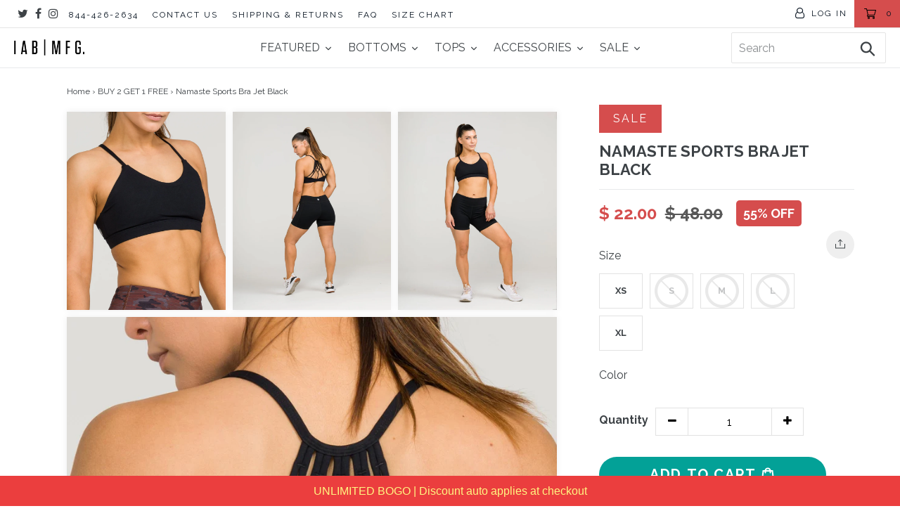

--- FILE ---
content_type: application/javascript
request_url: https://cdn.cartsguru.io/65bce08d-4662-4f0c-9867-717abac4e663/t.js?v=1768522534171
body_size: 714
content:
var trkParams=window.trkParams||{trackerUrl:'https://cdn.cartsguru.io/scripts/20210823',platform:'shopify-embedded',siteId:'65bce08d-4662-4f0c-9867-717abac4e663',features:{ci:true,fbm:true,scoring:!1,widgets:[]},funnelMetaData:[],funnelStepMetaData:[],fbSettings:{app_id:'117034805405908',page_id:'218287291668218'}},cgtrkStart=function(){CgTracker("init",trkParams);CgTracker("track",{what:"event",ofType:"visit"});window.onbeforeunload=function(){console.timeStamp("window.onbeforeunload"),setTimeout(function(){CgTracker("track",{what:"event",ofType:"quit"})},0)}};!function(t,e,r){var a,n=t.getElementsByTagName(e)[0];t.getElementById(r)||((a=t.createElement(e)).id=r,a.src='https://cdn.cartsguru.io/scripts/20210823/dist/shopify-client.min.js',a.async=true,a.defer=true,n.parentNode.insertBefore(a,n),a.onload=cgtrkStart)}(document,"script","cg-trk");

--- FILE ---
content_type: image/svg+xml
request_url: https://www.iambecoming.com/cdn/shop/t/102/assets/circle-with-diagonal-line-inside.svg?v=79130131281443677091634109082
body_size: -425
content:
<?xml version="1.0" encoding="iso-8859-1"?>
<!-- Generator: Adobe Illustrator 16.0.0, SVG Export Plug-In . SVG Version: 6.00 Build 0)  -->
<!DOCTYPE svg PUBLIC "-//W3C//DTD SVG 1.1//EN" "http://www.w3.org/Graphics/SVG/1.1/DTD/svg11.dtd">
<svg version="1.1" id="Capa_1" xmlns="http://www.w3.org/2000/svg" xmlns:xlink="http://www.w3.org/1999/xlink" x="0px" y="0px"
	 width="612px" height="612px" viewBox="0 0 612 612" style="enable-background:new 0 0 612 612;" xml:space="preserve">
<g>
	<path d="M612,306C612,137.004,474.995,0,306,0C137.004,0,0,137.004,0,306c0,168.995,137.004,306,306,306
		C474.995,612,612,474.995,612,306z M306,53.105c139.675,0,252.896,113.22,252.896,252.895c0,65.289-24.73,124.792-65.346,169.663
		L136.337,118.45C181.208,77.835,240.711,53.105,306,53.105z M53.105,306c0-65.289,24.73-124.792,65.345-169.663l357.213,357.186
		C430.792,534.137,371.289,558.867,306,558.867C166.325,558.896,53.105,445.675,53.105,306z"/>
</g>
<g>
</g>
<g>
</g>
<g>
</g>
<g>
</g>
<g>
</g>
<g>
</g>
<g>
</g>
<g>
</g>
<g>
</g>
<g>
</g>
<g>
</g>
<g>
</g>
<g>
</g>
<g>
</g>
<g>
</g>
</svg>


--- FILE ---
content_type: application/javascript
request_url: https://cdn.cartsguru.io/65bce08d-4662-4f0c-9867-717abac4e663/c.js?shop=iambeastmode.myshopify.com
body_size: 117
content:
(function() {const cg_tag = document.createElement("script");cg_tag.src="https://cdn.cartsguru.io/65bce08d-4662-4f0c-9867-717abac4e663/t.js?v=1768522534171";cg_tag.async=true;cg_tag.defer=true;document.getElementsByTagName("body")[0].appendChild(cg_tag);})();